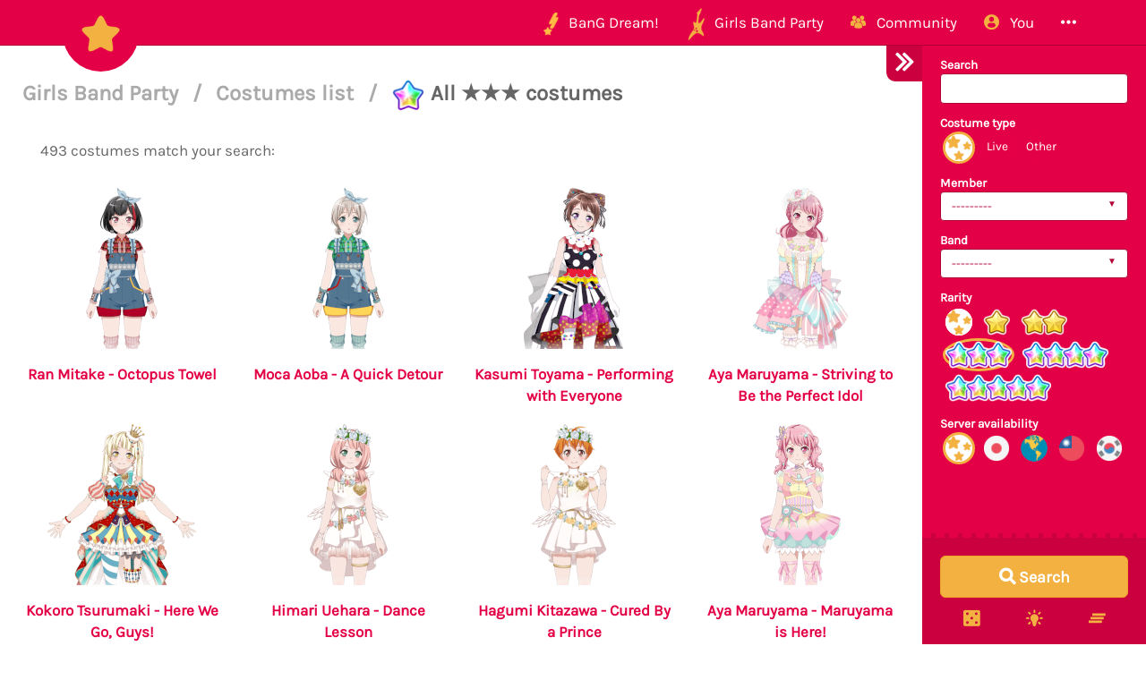

--- FILE ---
content_type: text/html; charset=utf-8
request_url: https://bandori.party/costumes/3-stars/?page=34
body_size: 10153
content:









<!DOCTYPE html>
<html lang="en" class="html-current-costume_list">
  <head>
    <meta charset="UTF-8">
    <title>Costumes list | Costumes list | Girls Band Party | Bandori Party - BanG Dream! Girls Band Party</title>

    <link rel="shortcut icon" type="image/x-icon" href="//i.bandori.party/static/favicon.ico" />
    <link rel="apple-touch-icon" sizes="180x180" href="//i.bandori.party/static/apple-touch-icon.png">
    <link rel="icon" type="image/png" sizes="32x32" href="//i.bandori.party/static/favicon-32x32.png">
    <link rel="icon" type="image/png" sizes="16x16" href="//i.bandori.party/static/favicon-16x16.png">
    <link rel="mask-icon" href="//i.bandori.party/static/safari-pinned-tab.svg" color="#E40046">
    <meta name="msapplication-TileColor" content="#E40046">
    <meta name="theme-color" content="#E40046">

    <link rel="stylesheet" href="//i.bandori.party/static/bower/bootstrap/dist/css/bootstrap.min.css">
    
    <link rel="stylesheet" href="//i.bandori.party/static/css/style.css?39">
    
    

    <meta property="og:image" content="http://i.bandori.party/static/img/share/bandori_party_english.png?39"/>
    <meta name="viewport" content="width=device-width,initial-scale=1.0">
    <meta name="description" content="All the costumes! Search by title, ... and filter by costume type, member, band, rarity, server availability to find all the details you need about the costumes from BanG Dream! Girls Band Party. -- The BanG Dream! Girls Band Party Database &amp; Community">
    <meta name="keywords" content="BanG Dream! Girls Band Party, Bandori Party, Android game, iPhone game, rhythm game, cards, card, tracker, share collection,バンドリ,ガルパ">
    <meta name="twitter:card" content="Bandori Party - All the costumes! Search by title, ... and filter by costume type, member, band, rarity, server availability to find all the details you need about the costumes from BanG Dream! Girls Band Party. -- The BanG Dream! Girls Band Party Database &amp; Community">
    <meta name="twitter:image" content="http://i.bandori.party/static/img/share/bandori_party_english.png?39">
    <meta name="twitter:creator" content="@db0company">
    <!--[if lt IE 9]>
        <script src="http://html5shim.googlecode.com/svn/trunk/html5.js">
        </script>
        <![endif]-->
    
    
    <script src='https://www.google.com/recaptcha/api.js?render=6LeMXWsqAAAAADjCswSkkNOU_PitMQt1_qeL89oH'></script>

    <script>
    grecaptcha.ready(function() {
        grecaptcha.execute('6LeMXWsqAAAAADjCswSkkNOU_PitMQt1_qeL89oH', {action: 'costume_list'}).then(function(token) {
    document.querySelectorAll('input.django-recaptcha-hidden-field').forEach(function (value) {
        value.value = token;
    });
    return token;
})
    });
</script>
    
  </head>
  <body class="current-costume_list">
    
    <nav class="navbar navbar-main navbar-fixed-top">
      <div class="container">
        <div class="navbar-header">
          <button type="button" class="navbar-toggle collapsed" data-toggle="collapse" data-target=".navbar-collapse">
            <span class="sr-only">Toggle navigation</span>
            <span class="icon-bar"></span>
            <span class="icon-bar"></span>
            <span class="icon-bar"></span>
          </button>
          <a class="navbar-brand" href="/">
            <img src="//i.bandori.party/static/img/star.png?39" class="logo hidden-xs hidden-sm"><span class="visible-xs visible-sm site-name">Bandori Party</span>
          </a>
        </div>
        
        <div class="collapse navbar-collapse collapse">
          <ul class="nav navbar-nav navbar-right">
            
            
            
            
            <li class=" dropdown" data-link-name="bangdream">
              <a href="/bangdream/" class="dropdown-toggle" data-toggle="dropdown" id="navBarIDDropDownbangdream">
                
                <img src="//i.bandori.party/static/img/BanGDream.png?39" height="16" />
                
                <span class="hidden-sm"> &nbsp; 
                    BanG Dream!
                  </span>
              </a>
              
              <ul class="dropdown-menu" role="menu">
                
                
                
                <li class="" data-link-name="member_list">
                  <a href="/members/">
                    
                    <i class="flaticon-idol"></i>
                    
                    Characters list
                  </a>
                </li>
                
                
                
                
                
                <li class="" data-link-name="song_list">
                  <a href="/songs/">
                    
                    <i class="flaticon-song"></i>
                    
                    Songs list
                  </a>
                </li>
                
                
                
                
                
                <li class="divider"></li>
                
                <li class="" data-link-name="officialart">
                  <a href="/assets/officialart/">
                    
                    <i class="flaticon-pictures"></i>
                    
                    Official art list
                  </a>
                </li>
                
                
                
                
                
                <li class="" data-link-name="comics">
                  <a href="/assets/comic/">
                    
                    <i class="flaticon-album"></i>
                    
                    Comics list
                  </a>
                </li>
                
                
                
                
              </ul>
              
            </li>
            
            
            
            
            
            <li class=" dropdown" data-link-name="girlsbandparty">
              <a href="/girlsbandparty/" class="dropdown-toggle" data-toggle="dropdown" id="navBarIDDropDowngirlsbandparty">
                
                <img src="//i.bandori.party/static/img/GirlsBandParty.png?39" height="16" />
                
                <span class="hidden-sm"> &nbsp; 
                    Girls Band Party
                  </span>
              </a>
              
              <ul class="dropdown-menu" role="menu">
                
                
                
                <li class="" data-link-name="card_list">
                  <a href="/cards/">
                    
                    <i class="flaticon-deck"></i>
                    
                    Cards list
                  </a>
                </li>
                
                
                
                
                
                <li class="" data-link-name="card_list_icons">
                  <a href="/cards/?view=icons">
                    
                    ↳ Icons (Quick add)
                  </a>
                </li>
                
                
                
                
                
                <li class="" data-link-name="card_list_statistics">
                  <a href="/cards/?view=statistics">
                    
                    ↳ Statistics
                  </a>
                </li>
                
                
                
                
                
                <li class="active" data-link-name="costume_list">
                  <a href="/costumes/">
                    
                    <i class="flaticon-dress"></i>
                    
                    Costumes list
                  </a>
                </li>
                
                
                
                
                
                <li class="" data-link-name="costume_list_chibis">
                  <a href="/costumes/?view=chibis">
                    
                    ↳ Chibis
                  </a>
                </li>
                
                <li class="divider"></li>
                
                
                
                
                
                <li class="" data-link-name="event_list">
                  <a href="/events/">
                    
                    <i class="flaticon-event"></i>
                    
                    Events list
                  </a>
                </li>
                
                
                
                
                
                <li class="" data-link-name="gacha_list">
                  <a href="/gachas/">
                    
                    <i class="flaticon-scout-box"></i>
                    
                    Gacha list
                  </a>
                </li>
                
                <li class="divider"></li>
                
                
                
                
                
                <li class="" data-link-name="item_list">
                  <a href="/items/">
                    
                    <i class="flaticon-archive"></i>
                    
                    Items list
                  </a>
                </li>
                
                
                
                
                
                <li class="" data-link-name="area_list">
                  <a href="/areas/">
                    
                    <i class="flaticon-world"></i>
                    
                    Area items list
                  </a>
                </li>
                
                
                
                
                
                <li class="divider"></li>
                
                <li class="" data-link-name="wiki">
                  <a href="/wiki/">
                    
                    <i class="flaticon-wiki"></i>
                    
                    Wiki
                  </a>
                </li>
                
                
                
                
                
                <li class="" data-link-name="gallery">
                  <a href="/gallery/">
                    
                    <i class="flaticon-pictures"></i>
                    
                    Gallery
                  </a>
                </li>
                
                
                
                
              </ul>
              
            </li>
            
            
            
            
            
            <li class=" dropdown" data-link-name="community">
              <a href="/community/" class="dropdown-toggle" data-toggle="dropdown" id="navBarIDDropDowncommunity">
                
                <i class="flaticon-users"></i>
                
                <span class="hidden-sm"> &nbsp; 
                    Community
                  </span>
              </a>
              
              <ul class="dropdown-menu" role="menu">
                
                
                
                <li class="" data-link-name="activity_list">
                  <a href="/activities/">
                    
                    <i class="flaticon-comments"></i>
                    
                    Feed
                  </a>
                </li>
                
                
                
                
                
                <li class="" data-link-name="account_list">
                  <a href="/accounts/">
                    
                    <i class="flaticon-leaderboard"></i>
                    
                    Leaderboard
                  </a>
                </li>
                
                
                
                
                
                <li class="" data-link-name="map">
                  <a href="/map/">
                    
                    <i class="flaticon-map"></i>
                    
                    Map
                  </a>
                </li>
                
                
                
                
                
                <li class="" data-link-name="donate_list">
                  <a href="/donate/">
                    
                    <i class="flaticon-heart"></i>
                    
                    Donate
                  </a>
                </li>
                
                <li class="divider"></li>
                
                
                
                
                
                <li class="" data-link-name="discord">
                  <a href="https://discord.gg/njKRrAg" target="_blank">
                    
                    <i class="flaticon-chat"></i>
                    
                    Discord
                  </a>
                </li>
                
                
                
                
                
                <li class="" data-link-name="twitter">
                  <a href="https://twitter.com/bandoriparty" target="_blank">
                    
                    <i class="flaticon-twitter"></i>
                    
                    Twitter
                  </a>
                </li>
                
                
                
                
                
                <li class="" data-link-name="instagram">
                  <a href="https://instagram.com/BandoriParty" target="_blank">
                    
                    <i class="flaticon-pictures"></i>
                    
                    Instagram
                  </a>
                </li>
                
                
                
                
              </ul>
              
            </li>
            
            
            
            
            
            
            
            
            
            <li class=" dropdown" data-link-name="you">
              <a href="/you/" class="dropdown-toggle" data-toggle="dropdown" id="navBarIDDropDownyou">
                
                <i class="flaticon-profile"></i>
                
                <span class="hidden-sm"> &nbsp; 
                    You
                  </span>
              </a>
              
              <ul class="dropdown-menu" role="menu">
                
                
                
                <li class="" data-link-name="login">
                  <a href="/login/">
                    
                    Login
                  </a>
                </li>
                
                
                
                
                
                <li class="" data-link-name="signup">
                  <a href="/signup/">
                    
                    Sign Up
                  </a>
                </li>
                
                
                
                
              </ul>
              
            </li>
            
            
            
            
            
            <li class=" dropdown" data-link-name="more">
              <a href="/more/" class="dropdown-toggle" data-toggle="dropdown" id="navBarIDDropDownmore">
                
                <i class="flaticon-more"></i>
                
                <span class="hidden-sm"> &nbsp; 
                    
                  </span>
              </a>
              
              <ul class="dropdown-menu" role="menu">
                
                
                
                <li class="" data-link-name="about">
                  <a href="/about/">
                    
                    <i class="flaticon-about"></i>
                    
                    About Bandori Party
                  </a>
                </li>
                
                
                
                
                
                <li class="" data-link-name="about_game">
                  <a href="/about_game/">
                    
                    <i class="flaticon-about"></i>
                    
                    About BanG Dream! Girls Band Party
                  </a>
                </li>
                
                
                
                
                
                <li class="" data-link-name="help">
                  <a href="/help/">
                    
                    <i class="flaticon-help"></i>
                    
                    Help
                  </a>
                </li>
                
                
                
                
                
                <li class="" data-link-name="donate">
                  <a href="/donate/">
                    
                    <i class="flaticon-heart"></i>
                    
                    Donate
                  </a>
                </li>
                
                
                
                
                
                <li class="divider"></li>
                <li class="dropdown-header">Check out our other websites</li>
                <li class="dropdown-header">
                  
                  <a href="https://idol.st/" target="_blank" class="other-site">
	                <img src="//i.bandori.party/static/img/other_sites/idolstory.png?39"
                         alt="Idol Story" title="<strong>Idol Story</strong><br>Love Live! SIF All Stars"
                         data-toggle="tooltip" data-trigger="hover" data-html="true" />
                  </a>
                  
                  <a href="https://starlight.academy/" target="_blank" class="other-site">
	                <img src="//i.bandori.party/static/img/other_sites/starlight.png?39"
                         alt="Starlight Academy" title="<strong>Starlight Academy</strong><br>Revue Starlight"
                         data-toggle="tooltip" data-trigger="hover" data-html="true" />
                  </a>
                  
                  <a href="https://cinderella.pro/" target="_blank" class="other-site">
	                <img src="//i.bandori.party/static/img/other_sites/cpro.png?39"
                         alt="Cinderella Producers" title="<strong>Cinderella Producers</strong><br>THE iDOLM@STER Cinderella Girls: Starlight Stage"
                         data-toggle="tooltip" data-trigger="hover" data-html="true" />
                  </a>
                  
                  <a href="https://schoolido.lu/" target="_blank" class="other-site">
	                <img src="//i.bandori.party/static/img/other_sites/schoolidolu.png?39"
                         alt="School Idol Tomodachi" title="<strong>School Idol Tomodachi</strong><br>LoveLive! School Idol Festival"
                         data-toggle="tooltip" data-trigger="hover" data-html="true" />
                  </a>
                  
                  <a href="https://ac.db0.company/" target="_blank" class="other-site">
	                <img src="//i.bandori.party/static/img/other_sites/ac.png?39"
                         alt="AC" title="<strong>AC</strong><br>Animal Crossing: New Horizons"
                         data-toggle="tooltip" data-trigger="hover" data-html="true" />
                  </a>
                  
                  <a href="https://stardust.run/" target="_blank" class="other-site">
	                <img src="//i.bandori.party/static/img/other_sites/stardustrun.png?39"
                         alt="Stardust Run" title="<strong>Stardust Run</strong><br>Pokémon Go"
                         data-toggle="tooltip" data-trigger="hover" data-html="true" />
                  </a>
                  
                  <a href="http://frgl.db0.company/" target="_blank" class="other-site">
	                <img src="//i.bandori.party/static/img/other_sites/frgl.png?39"
                         alt="fr.gl" title="<strong>fr.gl</strong><br>Glee Forever"
                         data-toggle="tooltip" data-trigger="hover" data-html="true" />
                  </a>
                  
                </li>
                
                <li class="divider"></li>
                <li class="dropdown-header">Language</li>
                <li>
                  <form action="/i18n/setlang/" method="post" style="padding: 3px 20px;">
                    <input type='hidden' name='csrfmiddlewaretoken' value='or5Ge7m2bEXqjiuZd0Q9QlUHzOXXNdnQ' />
                    <input name="next" type="hidden" value="/costumes/3-stars/?page=34&amp;" />
                    <select name="language" id="switchLanguage">
                      
                      <option value="en" selected>English</option>
                      
                      <option value="es">Spanish</option>
                      
                      <option value="zh-hans">Simplified Chinese</option>
                      
                      <option value="ru">Russian</option>
                      
                      <option value="it">Italian</option>
                      
                      <option value="fr">French</option>
                      
                      <option value="de">German</option>
                      
                      <option value="pl">Polish</option>
                      
                      <option value="ja">Japanese</option>
                      
                      <option value="kr">Korean</option>
                      
                      <option value="id">Indonesian</option>
                      
                      <option value="vi">Vietnamese</option>
                      
                      <option value="zh-hant">Traditional Chinese</option>
                      
                      <option value="pt">Portuguese</option>
                      
                      <option value="pt-br">Brazilian Portuguese</option>
                      
                      <option value="tr">Turkish</option>
                      
                      <option value="th">Thai</option>
                      
                      <option value="uk">Ukrainian</option>
                      
                    </select>
                  </form>
                  <a href="/help/Translators%20guide" class="fontx0-8 text-muted" target="_blank">Help us translate the site</a>
                </li>
                
              </ul>
              
            </li>
            
            
          </ul>
        </div>
        
      </div>
    </nav>
    

    <main>
      

<div id="wrapper" class="active">
  <nav id="sidebar-wrapper">
    <form class="form-horizontal filter-form" method="get" action="/costumes/" role="form" id="filter-form-costume">
      <div id="filter-form-fields" class="padded-inner-sidebar">
        


    <input id="id_view" name="view" type="hidden" />



    

<div class="form-group">
    
        
            <label class="control-label  " for="id_search">Search</label>
        

        <div class=" ">
            <input autocomplete="off" class=" form-control" id="id_search" name="search" type="text" />

            

            
                <p class="help-block">
                    Title, member
                </p>
            
        </div>
    
</div>


    

<div class="form-group">
    
        
            <label class="control-label  " for="id_i_costume_type">Costume type</label>
        

        <div class=" ">
            <select class=" form-control" id="id_i_costume_type" name="i_costume_type">
<option value="" selected="selected">---------</option>
<option value="0">Live</option>
<option value="1">Other</option>
</select>

            

            
        </div>
    
</div>


    

<div class="form-group">
    
        
            <label class="control-label  " for="id_member">Member</label>
        

        <div class=" ">
            <select class=" form-control" id="id_member" name="member">
<option value="" selected="selected">---------</option>
<option value="6">Kasumi Toyama</option>
<option value="7">Tae Hanazono</option>
<option value="8">Rimi Ushigome</option>
<option value="9">Saaya Yamabuki</option>
<option value="10">Arisa Ichigaya</option>
<option value="11">Ran Mitake</option>
<option value="12">Moca Aoba</option>
<option value="13">Himari Uehara</option>
<option value="14">Tomoe Udagawa</option>
<option value="15">Tsugumi Hazawa</option>
<option value="16">Kokoro Tsurumaki</option>
<option value="17">Kaoru Seta</option>
<option value="18">Hagumi Kitazawa</option>
<option value="19">Kanon Matsubara</option>
<option value="20">Misaki Okusawa</option>
<option value="21">Aya Maruyama</option>
<option value="22">Hina Hikawa</option>
<option value="23">Chisato Shirasagi</option>
<option value="24">Maya Yamato</option>
<option value="25">Eve Wakamiya</option>
<option value="26">Yukina Minato</option>
<option value="27">Sayo Hikawa</option>
<option value="28">Lisa Imai</option>
<option value="29">Ako Udagawa</option>
<option value="30">Rinko Shirokane</option>
<option value="31">Mashiro Kurata</option>
<option value="32">Touko Kirigaya</option>
<option value="33">Nanami Hiromachi</option>
<option value="34">Tsukushi Futaba</option>
<option value="35">Rui Yashio</option>
<option value="36">LAYER</option>
<option value="37">LOCK</option>
<option value="38">MASKING</option>
<option value="39">PAREO</option>
<option value="40">CHU²</option>
<option value="41">Tomori Takamatsu</option>
<option value="42">Anon Chihaya</option>
<option value="43">Raana Kaname</option>
<option value="44">Soyo Nagasaki</option>
<option value="45">Taki Shiina</option>
<option value="46">Doloris</option>
<option value="47">Mortis</option>
<option value="48">Timoris</option>
<option value="49">Amoris</option>
<option value="50">Oblivionis</option>
<option value="0">Other</option>
</select>

            

            
        </div>
    
</div>


    

<div class="form-group">
    
        
            <label class="control-label  " for="id_i_band">Band</label>
        

        <div class=" ">
            <select class=" form-control" id="id_i_band" name="i_band">
<option value="" selected="selected">---------</option>
<option value="0">Poppin&#39;Party</option>
<option value="1">Afterglow</option>
<option value="2">Pastel*Palettes</option>
<option value="3">Roselia</option>
<option value="4">Hello, Happy World!</option>
<option value="5">RAISE A SUILEN</option>
<option value="6">Morfonica</option>
<option value="7">MyGO!!!!!</option>
<option value="8">Ave Mujica</option>
</select>

            

            
        </div>
    
</div>


    

<div class="form-group">
    
        
            <label class="control-label  " for="id_i_rarity">Rarity</label>
        

        <div class=" ">
            <select class=" form-control" id="id_i_rarity" name="i_rarity">
<option value="">---------</option>
<option value="1">★</option>
<option value="2">★★</option>
<option value="3" selected="selected">★★★</option>
<option value="4">★★★★</option>
<option value="5">★★★★★</option>
</select>

            

            
        </div>
    
</div>


    

<div class="form-group">
    
        
            <label class="control-label  " for="id_version">Server availability</label>
        

        <div class=" ">
            <select class=" form-control" id="id_version" name="version">
<option value="" selected="selected">---------</option>
<option value="JP">Japanese version</option>
<option value="EN">English version</option>
<option value="TW">Taiwanese version</option>
<option value="KR">Korean version</option>
</select>

            

            
        </div>
    
</div>



        <br>
      </div>
      
      
      
      <div style="display: none;" id="filter-form-presets"><h4>Suggestions</h4><nav class="list-group"><a href="/costumes/1-stars/" class="list-group-item"><span class="pull-right"><img src="//i.bandori.party/static/img/star_untrained.png?39" alt="All ★ costumes" width="27px" style="display: block; margin: -5px 0;"></span><span style="display: inline-block; width: 140px;">All ★ costumes</span></a><a href="/costumes/2-stars/" class="list-group-item"><span class="pull-right"><img src="//i.bandori.party/static/img/star_untrained.png?39" alt="All ★★ costumes" width="27px" style="display: block; margin: -5px 0;"></span><span style="display: inline-block; width: 140px;">All ★★ costumes</span></a><a href="/costumes/3-stars/" class="list-group-item"><span class="pull-right"><img src="//i.bandori.party/static/img/star_trained.png?39" alt="All ★★★ costumes" width="27px" style="display: block; margin: -5px 0;"></span><span style="display: inline-block; width: 140px;">All ★★★ costumes</span></a><a href="/costumes/4-stars/" class="list-group-item"><span class="pull-right"><img src="//i.bandori.party/static/img/star_trained.png?39" alt="All ★★★★ costumes" width="27px" style="display: block; margin: -5px 0;"></span><span style="display: inline-block; width: 140px;">All ★★★★ costumes</span></a><a href="/costumes/5-stars/" class="list-group-item"><span class="pull-right"><img src="//i.bandori.party/static/img/star_trained.png?39" alt="All ★★★★★ costumes" width="27px" style="display: block; margin: -5px 0;"></span><span style="display: inline-block; width: 140px;">All ★★★★★ costumes</span></a><a href="/costumes/Poppin-Party/" class="list-group-item"><span class="pull-right"><img src="//i.bandori.party/static/img/mini_band/Poppin'Party.png?39" alt="All Poppin'Party costumes" width="27px" style="display: block; margin: -5px 0;"></span><span style="display: inline-block; width: 140px;">All Poppin'Party costumes</span></a><a href="/costumes/Afterglow/" class="list-group-item"><span class="pull-right"><img src="//i.bandori.party/static/img/mini_band/Afterglow.png?39" alt="All Afterglow costumes" width="27px" style="display: block; margin: -5px 0;"></span><span style="display: inline-block; width: 140px;">All Afterglow costumes</span></a><a href="/costumes/Pastel-Palettes/" class="list-group-item"><span class="pull-right"><img src="//i.bandori.party/static/img/mini_band/Pastel*Palettes.png?39" alt="All Pastel*Palettes costumes" width="27px" style="display: block; margin: -5px 0;"></span><span style="display: inline-block; width: 140px;">All Pastel*Palettes costumes</span></a><a href="/costumes/Roselia/" class="list-group-item"><span class="pull-right"><img src="//i.bandori.party/static/img/mini_band/Roselia.png?39" alt="All Roselia costumes" width="27px" style="display: block; margin: -5px 0;"></span><span style="display: inline-block; width: 140px;">All Roselia costumes</span></a><a href="/costumes/Hello-Happy-World/" class="list-group-item"><span class="pull-right"><img src="//i.bandori.party/static/img/mini_band/Hello, Happy World!.png?39" alt="All Hello, Happy World! costumes" width="27px" style="display: block; margin: -5px 0;"></span><span style="display: inline-block; width: 140px;">All Hello, Happy World! costumes</span></a><a href="/costumes/RAISE-A-SUILEN/" class="list-group-item"><span class="pull-right"><img src="//i.bandori.party/static/img/mini_band/RAISE A SUILEN.png?39" alt="All RAISE A SUILEN costumes" width="27px" style="display: block; margin: -5px 0;"></span><span style="display: inline-block; width: 140px;">All RAISE A SUILEN costumes</span></a><a href="/costumes/Morfonica/" class="list-group-item"><span class="pull-right"><img src="//i.bandori.party/static/img/mini_band/Morfonica.png?39" alt="All Morfonica costumes" width="27px" style="display: block; margin: -5px 0;"></span><span style="display: inline-block; width: 140px;">All Morfonica costumes</span></a><a href="/costumes/MyGO/" class="list-group-item"><span class="pull-right"><img src="//i.bandori.party/static/img/mini_band/MyGO!!!!!.png?39" alt="All MyGO!!!!! costumes" width="27px" style="display: block; margin: -5px 0;"></span><span style="display: inline-block; width: 140px;">All MyGO!!!!! costumes</span></a><a href="/costumes/Ave-Mujica/" class="list-group-item"><span class="pull-right"><img src="//i.bandori.party/static/img/mini_band/Ave Mujica.png?39" alt="All Ave Mujica costumes" width="27px" style="display: block; margin: -5px 0;"></span><span style="display: inline-block; width: 140px;">All Ave Mujica costumes</span></a><a href="/costumes/Kasumi-Toyama/" class="list-group-item"><span class="pull-right"><img src="//i.bandori.party/u/i/m/6Kasumi-Toyama-5RT6V3.png" alt="All Kasumi Toyama costumes" width="27px" style="display: block; margin: -5px 0;"></span><span style="display: inline-block; width: 140px;">All Kasumi Toyama costumes</span></a><a href="/costumes/Tae-Hanazono/" class="list-group-item"><span class="pull-right"><img src="//i.bandori.party/u/i/m/7Tae-Hanazono-NvX97I.png" alt="All Tae Hanazono costumes" width="27px" style="display: block; margin: -5px 0;"></span><span style="display: inline-block; width: 140px;">All Tae Hanazono costumes</span></a><a href="/costumes/Rimi-Ushigome/" class="list-group-item"><span class="pull-right"><img src="//i.bandori.party/u/i/m/8Rimi-Ushigome-XySNxU.png" alt="All Rimi Ushigome costumes" width="27px" style="display: block; margin: -5px 0;"></span><span style="display: inline-block; width: 140px;">All Rimi Ushigome costumes</span></a><a href="/costumes/Saaya-Yamabuki/" class="list-group-item"><span class="pull-right"><img src="//i.bandori.party/u/i/m/9Saaya-Yamabuki-s5ZgsR.png" alt="All Saaya Yamabuki costumes" width="27px" style="display: block; margin: -5px 0;"></span><span style="display: inline-block; width: 140px;">All Saaya Yamabuki costumes</span></a><a href="/costumes/Arisa-Ichigaya/" class="list-group-item"><span class="pull-right"><img src="//i.bandori.party/u/i/m/10Arisa-Ichigaya-Ub9Avr.png" alt="All Arisa Ichigaya costumes" width="27px" style="display: block; margin: -5px 0;"></span><span style="display: inline-block; width: 140px;">All Arisa Ichigaya costumes</span></a><a href="/costumes/Ran-Mitake/" class="list-group-item"><span class="pull-right"><img src="//i.bandori.party/u/i/m/11Ran-Mitake-0Phk2K.png" alt="All Ran Mitake costumes" width="27px" style="display: block; margin: -5px 0;"></span><span style="display: inline-block; width: 140px;">All Ran Mitake costumes</span></a><a href="/costumes/Moca-Aoba/" class="list-group-item"><span class="pull-right"><img src="//i.bandori.party/u/i/m/12Moca-Aoba-Ov3pCL.png" alt="All Moca Aoba costumes" width="27px" style="display: block; margin: -5px 0;"></span><span style="display: inline-block; width: 140px;">All Moca Aoba costumes</span></a><a href="/costumes/Himari-Uehara/" class="list-group-item"><span class="pull-right"><img src="//i.bandori.party/u/i/m/13Himari-Uehara-Af23h0.png" alt="All Himari Uehara costumes" width="27px" style="display: block; margin: -5px 0;"></span><span style="display: inline-block; width: 140px;">All Himari Uehara costumes</span></a><a href="/costumes/Tomoe-Udagawa/" class="list-group-item"><span class="pull-right"><img src="//i.bandori.party/u/i/m/14Tomoe-Udagawa-V4MeiL.png" alt="All Tomoe Udagawa costumes" width="27px" style="display: block; margin: -5px 0;"></span><span style="display: inline-block; width: 140px;">All Tomoe Udagawa costumes</span></a><a href="/costumes/Tsugumi-Hazawa/" class="list-group-item"><span class="pull-right"><img src="//i.bandori.party/u/i/m/15Tsugumi-Hazawa-y38Nv3.png" alt="All Tsugumi Hazawa costumes" width="27px" style="display: block; margin: -5px 0;"></span><span style="display: inline-block; width: 140px;">All Tsugumi Hazawa costumes</span></a><a href="/costumes/Kokoro-Tsurumaki/" class="list-group-item"><span class="pull-right"><img src="//i.bandori.party/u/i/m/16Kokoro-Tsurumaki-O4FbtH.png" alt="All Kokoro Tsurumaki costumes" width="27px" style="display: block; margin: -5px 0;"></span><span style="display: inline-block; width: 140px;">All Kokoro Tsurumaki costumes</span></a><a href="/costumes/Kaoru-Seta/" class="list-group-item"><span class="pull-right"><img src="//i.bandori.party/u/i/m/17Kaoru-Seta-xi1nZF.png" alt="All Kaoru Seta costumes" width="27px" style="display: block; margin: -5px 0;"></span><span style="display: inline-block; width: 140px;">All Kaoru Seta costumes</span></a><a href="/costumes/Hagumi-Kitazawa/" class="list-group-item"><span class="pull-right"><img src="//i.bandori.party/u/i/m/18Hagumi-Kitazawa-0gfwgv.png" alt="All Hagumi Kitazawa costumes" width="27px" style="display: block; margin: -5px 0;"></span><span style="display: inline-block; width: 140px;">All Hagumi Kitazawa costumes</span></a><a href="/costumes/Kanon-Matsubara/" class="list-group-item"><span class="pull-right"><img src="//i.bandori.party/u/i/m/19Kanon-Matsubara-huGKWh.png" alt="All Kanon Matsubara costumes" width="27px" style="display: block; margin: -5px 0;"></span><span style="display: inline-block; width: 140px;">All Kanon Matsubara costumes</span></a><a href="/costumes/Misaki-Okusawa/" class="list-group-item"><span class="pull-right"><img src="//i.bandori.party/u/i/m/20Misaki-Okusawa-9pX5DG.png" alt="All Misaki Okusawa costumes" width="27px" style="display: block; margin: -5px 0;"></span><span style="display: inline-block; width: 140px;">All Misaki Okusawa costumes</span></a><a href="/costumes/Aya-Maruyama/" class="list-group-item"><span class="pull-right"><img src="//i.bandori.party/u/i/m/21Aya-Maruyama-xR7U1k.png" alt="All Aya Maruyama costumes" width="27px" style="display: block; margin: -5px 0;"></span><span style="display: inline-block; width: 140px;">All Aya Maruyama costumes</span></a><a href="/costumes/Hina-Hikawa/" class="list-group-item"><span class="pull-right"><img src="//i.bandori.party/u/i/m/22Hina-Hikawa-R7GnAW.png" alt="All Hina Hikawa costumes" width="27px" style="display: block; margin: -5px 0;"></span><span style="display: inline-block; width: 140px;">All Hina Hikawa costumes</span></a><a href="/costumes/Chisato-Shirasagi/" class="list-group-item"><span class="pull-right"><img src="//i.bandori.party/u/i/m/23Chisato-Shirasagi-BNimKb.png" alt="All Chisato Shirasagi costumes" width="27px" style="display: block; margin: -5px 0;"></span><span style="display: inline-block; width: 140px;">All Chisato Shirasagi costumes</span></a><a href="/costumes/Maya-Yamato/" class="list-group-item"><span class="pull-right"><img src="//i.bandori.party/u/i/m/24Maya-Yamato-kh5IMf.png" alt="All Maya Yamato costumes" width="27px" style="display: block; margin: -5px 0;"></span><span style="display: inline-block; width: 140px;">All Maya Yamato costumes</span></a><a href="/costumes/Eve-Wakamiya/" class="list-group-item"><span class="pull-right"><img src="//i.bandori.party/u/i/m/25Eve-Wakamiya-xB1ABy.png" alt="All Eve Wakamiya costumes" width="27px" style="display: block; margin: -5px 0;"></span><span style="display: inline-block; width: 140px;">All Eve Wakamiya costumes</span></a><a href="/costumes/Yukina-Minato/" class="list-group-item"><span class="pull-right"><img src="//i.bandori.party/u/i/m/26Yukina-Minato-iKvRys.png" alt="All Yukina Minato costumes" width="27px" style="display: block; margin: -5px 0;"></span><span style="display: inline-block; width: 140px;">All Yukina Minato costumes</span></a><a href="/costumes/Sayo-Hikawa/" class="list-group-item"><span class="pull-right"><img src="//i.bandori.party/u/i/m/27Sayo-Hikawa-yTVpZh.png" alt="All Sayo Hikawa costumes" width="27px" style="display: block; margin: -5px 0;"></span><span style="display: inline-block; width: 140px;">All Sayo Hikawa costumes</span></a><a href="/costumes/Lisa-Imai/" class="list-group-item"><span class="pull-right"><img src="//i.bandori.party/u/i/m/28Lisa-Imai-G7Kaf5.png" alt="All Lisa Imai costumes" width="27px" style="display: block; margin: -5px 0;"></span><span style="display: inline-block; width: 140px;">All Lisa Imai costumes</span></a><a href="/costumes/Ako-Udagawa/" class="list-group-item"><span class="pull-right"><img src="//i.bandori.party/u/i/m/29Ako-Udagawa-CdqVpc.png" alt="All Ako Udagawa costumes" width="27px" style="display: block; margin: -5px 0;"></span><span style="display: inline-block; width: 140px;">All Ako Udagawa costumes</span></a><a href="/costumes/Rinko-Shirokane/" class="list-group-item"><span class="pull-right"><img src="//i.bandori.party/u/i/m/30Rinko-Shirokane-cSpZHX.png" alt="All Rinko Shirokane costumes" width="27px" style="display: block; margin: -5px 0;"></span><span style="display: inline-block; width: 140px;">All Rinko Shirokane costumes</span></a><a href="/costumes/Mashiro-Kurata/" class="list-group-item"><span class="pull-right"><img src="//i.bandori.party/u/i/m/31Mashiro-Kurata-roOUKU.png" alt="All Mashiro Kurata costumes" width="27px" style="display: block; margin: -5px 0;"></span><span style="display: inline-block; width: 140px;">All Mashiro Kurata costumes</span></a><a href="/costumes/Touko-Kirigaya/" class="list-group-item"><span class="pull-right"><img src="//i.bandori.party/u/i/m/32Touko-Kirigaya-IyTZ9d.png" alt="All Touko Kirigaya costumes" width="27px" style="display: block; margin: -5px 0;"></span><span style="display: inline-block; width: 140px;">All Touko Kirigaya costumes</span></a><a href="/costumes/Nanami-Hiromachi/" class="list-group-item"><span class="pull-right"><img src="//i.bandori.party/u/i/m/33Nanami-Hiromachi-Y5aB90.png" alt="All Nanami Hiromachi costumes" width="27px" style="display: block; margin: -5px 0;"></span><span style="display: inline-block; width: 140px;">All Nanami Hiromachi costumes</span></a><a href="/costumes/Tsukushi-Futaba/" class="list-group-item"><span class="pull-right"><img src="//i.bandori.party/u/i/m/34Tsukushi-Futaba-9uhm4n.png" alt="All Tsukushi Futaba costumes" width="27px" style="display: block; margin: -5px 0;"></span><span style="display: inline-block; width: 140px;">All Tsukushi Futaba costumes</span></a><a href="/costumes/Rui-Yashio/" class="list-group-item"><span class="pull-right"><img src="//i.bandori.party/u/i/m/35Rui-Yashio-EfpbT4.png" alt="All Rui Yashio costumes" width="27px" style="display: block; margin: -5px 0;"></span><span style="display: inline-block; width: 140px;">All Rui Yashio costumes</span></a><a href="/costumes/LAYER/" class="list-group-item"><span class="pull-right"><img src="//i.bandori.party/u/i/m/36LAYER-37Q8rQ.png" alt="All LAYER costumes" width="27px" style="display: block; margin: -5px 0;"></span><span style="display: inline-block; width: 140px;">All LAYER costumes</span></a><a href="/costumes/LOCK/" class="list-group-item"><span class="pull-right"><img src="//i.bandori.party/u/i/m/37LOCK-5xvctz.png" alt="All LOCK costumes" width="27px" style="display: block; margin: -5px 0;"></span><span style="display: inline-block; width: 140px;">All LOCK costumes</span></a><a href="/costumes/MASKING/" class="list-group-item"><span class="pull-right"><img src="//i.bandori.party/u/i/m/38MASKING-PCZ7gC.png" alt="All MASKING costumes" width="27px" style="display: block; margin: -5px 0;"></span><span style="display: inline-block; width: 140px;">All MASKING costumes</span></a><a href="/costumes/PAREO/" class="list-group-item"><span class="pull-right"><img src="//i.bandori.party/u/i/m/39PAREO-6DPmmM.png" alt="All PAREO costumes" width="27px" style="display: block; margin: -5px 0;"></span><span style="display: inline-block; width: 140px;">All PAREO costumes</span></a><a href="/costumes/CHU²/" class="list-group-item"><span class="pull-right"><img src="//i.bandori.party/u/i/m/40CHU²-LF0zoh.png" alt="All CHU² costumes" width="27px" style="display: block; margin: -5px 0;"></span><span style="display: inline-block; width: 140px;">All CHU² costumes</span></a><a href="/costumes/Tomori-Takamatsu/" class="list-group-item"><span class="pull-right"><img src="//i.bandori.party/u/i/m/41Tomori-Takamatsu-OHMnhE.png" alt="All Tomori Takamatsu costumes" width="27px" style="display: block; margin: -5px 0;"></span><span style="display: inline-block; width: 140px;">All Tomori Takamatsu costumes</span></a><a href="/costumes/Anon-Chihaya/" class="list-group-item"><span class="pull-right"><img src="//i.bandori.party/u/i/m/42Anon-Chihaya-joXxhD.png" alt="All Anon Chihaya costumes" width="27px" style="display: block; margin: -5px 0;"></span><span style="display: inline-block; width: 140px;">All Anon Chihaya costumes</span></a><a href="/costumes/Raana-Kaname/" class="list-group-item"><span class="pull-right"><img src="//i.bandori.party/u/i/m/43Raana-Kaname-hDUANf.png" alt="All Raana Kaname costumes" width="27px" style="display: block; margin: -5px 0;"></span><span style="display: inline-block; width: 140px;">All Raana Kaname costumes</span></a><a href="/costumes/Soyo-Nagasaki/" class="list-group-item"><span class="pull-right"><img src="//i.bandori.party/u/i/m/44Soyo-Nagasaki-FaWW3M.png" alt="All Soyo Nagasaki costumes" width="27px" style="display: block; margin: -5px 0;"></span><span style="display: inline-block; width: 140px;">All Soyo Nagasaki costumes</span></a><a href="/costumes/Taki-Shiina/" class="list-group-item"><span class="pull-right"><img src="//i.bandori.party/u/i/m/45Taki-Shiina-mAtLbm.png" alt="All Taki Shiina costumes" width="27px" style="display: block; margin: -5px 0;"></span><span style="display: inline-block; width: 140px;">All Taki Shiina costumes</span></a><a href="/costumes/Doloris/" class="list-group-item"><span class="pull-right"><img src="//i.bandori.party/u/i/m/46Doloris-j4kGys.png" alt="All Doloris costumes" width="27px" style="display: block; margin: -5px 0;"></span><span style="display: inline-block; width: 140px;">All Doloris costumes</span></a><a href="/costumes/Mortis/" class="list-group-item"><span class="pull-right"><img src="//i.bandori.party/u/i/m/47Mortis-LlOePy.png" alt="All Mortis costumes" width="27px" style="display: block; margin: -5px 0;"></span><span style="display: inline-block; width: 140px;">All Mortis costumes</span></a><a href="/costumes/Timoris/" class="list-group-item"><span class="pull-right"><img src="//i.bandori.party/u/i/m/48Timoris-o8Pvbw.png" alt="All Timoris costumes" width="27px" style="display: block; margin: -5px 0;"></span><span style="display: inline-block; width: 140px;">All Timoris costumes</span></a><a href="/costumes/Amoris/" class="list-group-item"><span class="pull-right"><img src="//i.bandori.party/u/i/m/49Amoris-q8UAmq.png" alt="All Amoris costumes" width="27px" style="display: block; margin: -5px 0;"></span><span style="display: inline-block; width: 140px;">All Amoris costumes</span></a><a href="/costumes/Oblivionis/" class="list-group-item"><span class="pull-right"><img src="//i.bandori.party/u/i/m/50Oblivionis-Q9uZb1.png" alt="All Oblivionis costumes" width="27px" style="display: block; margin: -5px 0;"></span><span style="display: inline-block; width: 140px;">All Oblivionis costumes</span></a></nav></div><div class="sticky-buttons back" style="display: none;"><a href="#" class="btn btn-secondary btn-block">Back to "search"</a></div>
      
      
      
      <div class="sticky-buttons text-center" id="filter-form-search-button">
        <button type="submit" class="btn btn-lg btn-secondary btn-block"><i class="flaticon-search"></i> Search</button>
        <div class="btn-group btn-group-justified" id="filter-form-extra-buttons">
          
          <a href="/costumes/random/" class="btn btn-link-secondary btn-lg filter-form-extra-buttons"
             data-toggle="tooltip" data-placement="top" title="Random" data-container="body"
              target="_blank"
             
              data-callback="loadRandomFilters">
            <i class="flaticon-dice"></i>
          </a>
          
          <a href="#" class="btn btn-link-secondary btn-lg filter-form-extra-buttons"
             data-toggle="tooltip" data-placement="top" title="Suggestions" data-container="body"
             
              style="display: none;"
              data-callback="loadPresets">
            <i class="flaticon-idea"></i>
          </a>
          
          <a href="/costumes/" class="btn btn-link-secondary btn-lg filter-form-extra-buttons"
             data-toggle="tooltip" data-placement="top" title="Clear" data-container="body"
             
             
             >
            <i class="flaticon-clear"></i>
          </a>
          
        </div>
      </div>
    </form>
  </nav>
  <div id="page-content-wrapper">
    <a href="#" id="togglebutton">
      <i class="flaticon-search"></i>
      <i class="flaticon-toggler hidder"></i>
    </a>
    
    <div class="collection-page-wrapper as-container">
      
      
<h1 class="page-title page-title-small page-title-costume_list list-page-title list-page-title-costume">
  <span class="text-muted page-title-prefixes">
    <a href="/girlsbandparty/">
      Girls Band Party
      </a>
    <span class="separator">/</span>
    
    <a href="/costumes/">
      Costumes list
      </a>
    <span class="separator">/</span>
    
    
  </span>
  
    
    <img src="//i.bandori.party/static/img/star_trained.png?39" height="39" class="h1-page-title-image h1-page-title-image-costume_list" />
    
    All ★★★ costumes
    
    
</h1>

      
      
      
      <div class="padding20 total-search-results">
	493 costumes match your search:
      </div>
      
      






<div class="row items list-items-costume" id="costume-page-34" data-page-number="34">
  
    
    
  
    
    
  <div class="col-md-3" data-item="costume" data-item-id="229">
    
    
    

<a href="/costume/229/Ran-Mitake-Octopus-Towel/" class="costume_link" data-ajax-url="/ajax/costume/229/" data-ajax-title="Ran Mitake - Octopus Towel">
    <div class="cos_image">
        <img alt="Ran Mitake - Octopus Towel" src="//i.bandori.party/u/cos/z/tthumb/229Ran-Mitake-Octopus-Towel-u4DbV6.png" class="img-responsive" style="height: 200px"/>
    </div>
    <p class="cos_caption">
        Ran Mitake - Octopus Towel
    </p>
</a>



    
    
  </div>

    
  
    
    
  <div class="col-md-3" data-item="costume" data-item-id="227">
    
    
    

<a href="/costume/227/Moca-Aoba-A-Quick-Detour/" class="costume_link" data-ajax-url="/ajax/costume/227/" data-ajax-title="Moca Aoba - A Quick Detour">
    <div class="cos_image">
        <img alt="Moca Aoba - A Quick Detour" src="//i.bandori.party/u/cos/z/tthumb/227Moca-Aoba-Just-A-Little-Detour-EcbodL.png" class="img-responsive" style="height: 200px"/>
    </div>
    <p class="cos_caption">
        Moca Aoba - A Quick Detour
    </p>
</a>



    
    
  </div>

    
  
    
    
  <div class="col-md-3" data-item="costume" data-item-id="222">
    
    
    

<a href="/costume/222/Kasumi-Toyama-Performing-with-Everyone/" class="costume_link" data-ajax-url="/ajax/costume/222/" data-ajax-title="Kasumi Toyama - Performing with Everyone">
    <div class="cos_image">
        <img alt="Kasumi Toyama - Performing with Everyone" src="//i.bandori.party/u/cos/z/tthumb/222Kasumi-Toyama-A-Show-with-Everyone-OJYcgG.png" class="img-responsive" style="height: 200px"/>
    </div>
    <p class="cos_caption">
        Kasumi Toyama - Performing with Everyone
    </p>
</a>



    
    
  </div>

    
  
    
    
  <div class="col-md-3" data-item="costume" data-item-id="221">
    
    
    

<a href="/costume/221/Aya-Maruyama-Striving-to-Be-the-Perfect-Idol/" class="costume_link" data-ajax-url="/ajax/costume/221/" data-ajax-title="Aya Maruyama - Striving to Be the Perfect Idol">
    <div class="cos_image">
        <img alt="Aya Maruyama - Striving to Be the Perfect Idol" src="//i.bandori.party/u/cos/z/tthumb/221Aya-Maruyama-Aiming-to-be-a-Dream-Idol-PTw2nr.png" class="img-responsive" style="height: 200px"/>
    </div>
    <p class="cos_caption">
        Aya Maruyama - Striving to Be the Perfect Idol
    </p>
</a>



    
    
  </div>

    
  
</div><div class="row items">
    
    
    
  <div class="col-md-3" data-item="costume" data-item-id="220">
    
    
    

<a href="/costume/220/Kokoro-Tsurumaki-Here-We-Go-Guys/" class="costume_link" data-ajax-url="/ajax/costume/220/" data-ajax-title="Kokoro Tsurumaki - Here We Go, Guys!">
    <div class="cos_image">
        <img alt="Kokoro Tsurumaki - Here We Go, Guys!" src="//i.bandori.party/u/cos/z/tthumb/220Kokoro-Tsurumaki-Let-s-Go-Guys-4pD39U.png" class="img-responsive" style="height: 200px"/>
    </div>
    <p class="cos_caption">
        Kokoro Tsurumaki - Here We Go, Guys!
    </p>
</a>



    
    
  </div>

    
  
    
    
  <div class="col-md-3" data-item="costume" data-item-id="217">
    
    
    

<a href="/costume/217/Himari-Uehara-Dance-Lesson/" class="costume_link" data-ajax-url="/ajax/costume/217/" data-ajax-title="Himari Uehara - Dance Lesson">
    <div class="cos_image">
        <img alt="Himari Uehara - Dance Lesson" src="//i.bandori.party/u/cos/z/tthumb/217Himari-Uehara-Dance-Lesson-RaeRX2.png" class="img-responsive" style="height: 200px"/>
    </div>
    <p class="cos_caption">
        Himari Uehara - Dance Lesson
    </p>
</a>



    
    
  </div>

    
  
    
    
  <div class="col-md-3" data-item="costume" data-item-id="216">
    
    
    

<a href="/costume/216/Hagumi-Kitazawa-Cured-By-a-Prince/" class="costume_link" data-ajax-url="/ajax/costume/216/" data-ajax-title="Hagumi Kitazawa - Cured By a Prince">
    <div class="cos_image">
        <img alt="Hagumi Kitazawa - Cured By a Prince" src="//i.bandori.party/u/cos/z/tthumb/216Hagumi-Kitazawa-Healed-by-a-Prince-erbg7d.png" class="img-responsive" style="height: 200px"/>
    </div>
    <p class="cos_caption">
        Hagumi Kitazawa - Cured By a Prince
    </p>
</a>



    
    
  </div>

    
  
    
    
  <div class="col-md-3" data-item="costume" data-item-id="213">
    
    
    

<a href="/costume/213/Aya-Maruyama-Maruyama-is-Here/" class="costume_link" data-ajax-url="/ajax/costume/213/" data-ajax-title="Aya Maruyama - Maruyama is Here!">
    <div class="cos_image">
        <img alt="Aya Maruyama - Maruyama is Here!" src="//i.bandori.party/u/cos/z/tthumb/213Aya-Maruyama-Maruyama-coming-through-UQNEhm.png" class="img-responsive" style="height: 200px"/>
    </div>
    <p class="cos_caption">
        Aya Maruyama - Maruyama is Here!
    </p>
</a>



    
    
  </div>

    
  
</div><div class="row items">
    
    
    
  <div class="col-md-3" data-item="costume" data-item-id="212">
    
    
    

<a href="/costume/212/Eve-Wakamiya-Trendy-Hairstyle/" class="costume_link" data-ajax-url="/ajax/costume/212/" data-ajax-title="Eve Wakamiya - Trendy Hairstyle">
    <div class="cos_image">
        <img alt="Eve Wakamiya - Trendy Hairstyle" src="//i.bandori.party/u/cos/z/tthumb/212Eve-Wakamiya-Fashionable-Hair-Arrangement-joetvf.png" class="img-responsive" style="height: 200px"/>
    </div>
    <p class="cos_caption">
        Eve Wakamiya - Trendy Hairstyle
    </p>
</a>



    
    
  </div>

    
  
    
    
  <div class="col-md-3" data-item="costume" data-item-id="209">
    
    
    

<a href="/costume/209/Misaki-Okusawa-Winter-Wear/" class="costume_link" data-ajax-url="/ajax/costume/209/" data-ajax-title="Misaki Okusawa - Winter Wear">
    <div class="cos_image">
        <img alt="Misaki Okusawa - Winter Wear" src="//i.bandori.party/u/cos/z/tthumb/209Misaki-Okusawa-For-Winter-Use-uOS4LP.png" class="img-responsive" style="height: 200px"/>
    </div>
    <p class="cos_caption">
        Misaki Okusawa - Winter Wear
    </p>
</a>



    
    
  </div>

    
  
    
    
  <div class="col-md-3" data-item="costume" data-item-id="207">
    
    
    

<a href="/costume/207/Hina-Hikawa-Ski-Slopes-Are-Super/" class="costume_link" data-ajax-url="/ajax/costume/207/" data-ajax-title="Hina Hikawa - Ski Slopes Are Super!">
    <div class="cos_image">
        <img alt="Hina Hikawa - Ski Slopes Are Super!" src="//i.bandori.party/u/cos/z/tthumb/207Hina-Hikawa-Ski-Slopes-Are-The-Best-pBbUWs.png" class="img-responsive" style="height: 200px"/>
    </div>
    <p class="cos_caption">
        Hina Hikawa - Ski Slopes Are Super!
    </p>
</a>



    
    
  </div>

    
  
    
    
  <div class="col-md-3" data-item="costume" data-item-id="204">
    
    
    

<a href="/costume/204/Yukina-Minato-Time-Spent-in-Secret/" class="costume_link" data-ajax-url="/ajax/costume/204/" data-ajax-title="Yukina Minato - Time Spent in Secret">
    <div class="cos_image">
        <img alt="Yukina Minato - Time Spent in Secret" src="//i.bandori.party/u/cos/z/tthumb/204Yukina-Minato-Secret-Time-uIKttO.png" class="img-responsive" style="height: 200px"/>
    </div>
    <p class="cos_caption">
        Yukina Minato - Time Spent in Secret
    </p>
</a>



    
    
  </div>

</div><div id="costume-end-of-page-34"></div>











<div id="load_more" class="padding20 text-center pagination-pages" data-next-page="35">
  
  <nav>
    <ul class="pagination pagination-sm">
      <li class=""><a href="/costumes/3-stars/?page=33">&laquo;</a></li>
      
      <li class=""><a href="/costumes/3-stars/?page=1">1</a></li>
      
      <li class="disabled"><a href="#">...</a></li>
      
      <li class=""><a href="/costumes/3-stars/?page=33">33</a></li>
      
      <li class="active"><a href="/costumes/3-stars/?page=34">34</a></li>
      
      <li class=""><a href="/costumes/3-stars/?page=35">35</a></li>
      
      <li class="disabled"><a href="#">...</a></li>
      
      <li class=""><a href="/costumes/3-stars/?page=42">42</a></li>
      
      <li class=""><a href="/costumes/3-stars/?page=35">&raquo;</a></li>
    </ul>
  </nav>
  
</div>






    </div>
    
  </div> <!-- page-content-wrapper -->
</div> <!-- wrapper -->


    </main>

    
    <!-- Modal -->
    <div class="modal fade" id="modal">
      <div class="modal-dialog">
        <div class="modal-content">
        </div>
      </div>
    </div>

    <!-- CuteForm Modal -->
    <div class="modal fade" id="cuteform-modal">
      <div class="modal-dialog modal-lg text-center">
        <div class="modal-content">
          <div class="modal-header">
            <button type="button" class="close" data-dismiss="modal" aria-label="Close"><span aria-hidden="true">&times;</span></button>
            <h4 class="modal-title text-left"></h4>
          </div>
          <div class="modal-body"></div>
        </div>
      </div>
    </div>

    <!-- Ajax Modal -->
    <div class="modal fade" id="ajaxModal">
      <div class="modal-dialog modal-lg">
        <div class="modal-content">
          <div class="modal-header">
            <button type="button" class="close" data-dismiss="modal" aria-label="Close"><span aria-hidden="true">&times;</span></button>
            <h1 class="modal-title"></h1>
          </div>
          <div class="modal-body"></div>
          <div class="modal-footer">
            <button type="button" class="btn" data-dismiss="modal">Go</button>
          </div>
        </div>
      </div>
    </div>

    <!-- Free Modal -->
    <div class="modal fade" id="freeModal">
      <div class="modal-dialog modal-lg">
        <div class="modal-content">
          <div class="modal-header">
            <button type="button" class="close" data-dismiss="modal" aria-label="Close"><span aria-hidden="true">&times;</span></button>
            <h4 class="modal-title"></h4>
          </div>
          <div class="modal-body"></div>
          <div class="modal-footer">
            <button type="button" class="btn" data-dismiss="modal">Go</button>
          </div>
        </div>
      </div>
    </div>

    <!-- Confirm Modal -->
    <div class="modal fade" id="confirmModal">
      <div class="modal-dialog modal-lg">
        <div class="modal-content">
          <div class="modal-header">
            <button type="button" class="close" data-dismiss="modal" aria-label="Close"><span aria-hidden="true">&times;</span></button>
            <h4 class="modal-title"></h4>
          </div>
          <div class="modal-body"></div>
          <div class="modal-footer">
            <button type="button" class="btn" data-dismiss="modal">Go</button>
          </div>
        </div>
      </div>
    </div>

    
    

    
    <script>
      var disqus_config = function () {
      this.language = "en";
      };
      var disqus_shortname = 'bangdream';
    </script>
    
    <script>
      var static_url = '//i.bandori.party/static/';
      var empty_image = '//i.bandori.party/static/img/stars_with_white.png';
      var max_activity_height = 1200;
      var is_authenticated = false;
      var translated_terms = {"Local time": "Local time", "Loading": "Loading", "Confirm": "Confirm", "seconds": "seconds", "Less": "Less", "Coming soon": "Coming soon", "days": "days", "hours": "hours", "You can't cancel this action afterwards.": "You can't cancel this action afterwards.", "Unarchived": "Unarchived", "Archived": "Archived", "End of new messages": "End of new messages", "No result.": "No result.", "Cancel": "Cancel", "minutes": "minutes", "Copied": "Copied", "Open {thing}": "Open {thing}", "More": "More"};
      var staff_buttons_hidden = true;
      var debug = false;
      var site_name = 'Bandori Party';
    </script>

    <script src="//i.bandori.party/static/bower/jquery/jquery.min.js"></script>
    <script src="//i.bandori.party/static/js/jquery.form.min.js"></script>
    <script src="//i.bandori.party/static/bower/bootstrap/dist/js/bootstrap.min.js"></script>
    <script src="//i.bandori.party/static/bower/jquery-easing/jquery.easing.min.js"></script>
    <script src="//i.bandori.party/static/bower/Autolinker.js/dist/Autolinker.min.js"></script>
    <script src="//i.bandori.party/static/bower/CuteForm/cuteform.js?3"></script>
    
    <script>
      
      cuteform($('[id=\"filter-form-costume\"] #id_version'), {"images": {"": "//i.bandori.party/static/img/stars_with_white.png?39", "TW": "//i.bandori.party/static/img/language/zh-hant.png?39", "EN": "//i.bandori.party/static/img/language/world.png?39", "JP": "//i.bandori.party/static/img/language/ja.png?39", "KR": "//i.bandori.party/static/img/language/kr.png?39"}});
      
      cuteform($('#switchLanguage'), {"images": {"ru": "//i.bandori.party/static/img/language/ru.png?39", "fr": "//i.bandori.party/static/img/language/fr.png?39", "en": "//i.bandori.party/static/img/language/en.png?39", "uk": "//i.bandori.party/static/img/language/uk.png?39", "pt": "//i.bandori.party/static/img/language/pt.png?39", "zh-hans": "//i.bandori.party/static/img/language/zh-hans.png?39", "vi": "//i.bandori.party/static/img/language/vi.png?39", "de": "//i.bandori.party/static/img/language/de.png?39", "tr": "//i.bandori.party/static/img/language/tr.png?39", "it": "//i.bandori.party/static/img/language/it.png?39", "id": "//i.bandori.party/static/img/language/id.png?39", "kr": "//i.bandori.party/static/img/language/kr.png?39", "pt-br": "//i.bandori.party/static/img/language/pt-br.png?39", "pl": "//i.bandori.party/static/img/language/pl.png?39", "th": "//i.bandori.party/static/img/language/th.png?39", "zh-hant": "//i.bandori.party/static/img/language/zh-hant.png?39", "ja": "//i.bandori.party/static/img/language/ja.png?39", "es": "//i.bandori.party/static/img/language/es.png?39"}});
      
      cuteform($('[id=\"filter-form-costume\"] #id_i_costume_type'), {"html": {"": "<img src=\"//i.bandori.party/static/img/stars_with_white.png?39\" class=\"empty-image\">", "0": "Live", "1": "Other"}});
      
      cuteform($('[id=\"filter-form-costume\"] #id_member'), {"images": {"": "//i.bandori.party/static/img/stars_with_white.png?39", "0": "//i.bandori.party/static/img/i_misc_member.png?39", "6": "//i.bandori.party/u/i/m/6Kasumi-Toyama-5RT6V3.png", "7": "//i.bandori.party/u/i/m/7Tae-Hanazono-NvX97I.png", "8": "//i.bandori.party/u/i/m/8Rimi-Ushigome-XySNxU.png", "9": "//i.bandori.party/u/i/m/9Saaya-Yamabuki-s5ZgsR.png", "10": "//i.bandori.party/u/i/m/10Arisa-Ichigaya-Ub9Avr.png", "11": "//i.bandori.party/u/i/m/11Ran-Mitake-0Phk2K.png", "12": "//i.bandori.party/u/i/m/12Moca-Aoba-Ov3pCL.png", "13": "//i.bandori.party/u/i/m/13Himari-Uehara-Af23h0.png", "14": "//i.bandori.party/u/i/m/14Tomoe-Udagawa-V4MeiL.png", "15": "//i.bandori.party/u/i/m/15Tsugumi-Hazawa-y38Nv3.png", "16": "//i.bandori.party/u/i/m/16Kokoro-Tsurumaki-O4FbtH.png", "17": "//i.bandori.party/u/i/m/17Kaoru-Seta-xi1nZF.png", "18": "//i.bandori.party/u/i/m/18Hagumi-Kitazawa-0gfwgv.png", "19": "//i.bandori.party/u/i/m/19Kanon-Matsubara-huGKWh.png", "20": "//i.bandori.party/u/i/m/20Misaki-Okusawa-9pX5DG.png", "21": "//i.bandori.party/u/i/m/21Aya-Maruyama-xR7U1k.png", "22": "//i.bandori.party/u/i/m/22Hina-Hikawa-R7GnAW.png", "23": "//i.bandori.party/u/i/m/23Chisato-Shirasagi-BNimKb.png", "24": "//i.bandori.party/u/i/m/24Maya-Yamato-kh5IMf.png", "25": "//i.bandori.party/u/i/m/25Eve-Wakamiya-xB1ABy.png", "26": "//i.bandori.party/u/i/m/26Yukina-Minato-iKvRys.png", "27": "//i.bandori.party/u/i/m/27Sayo-Hikawa-yTVpZh.png", "28": "//i.bandori.party/u/i/m/28Lisa-Imai-G7Kaf5.png", "29": "//i.bandori.party/u/i/m/29Ako-Udagawa-CdqVpc.png", "30": "//i.bandori.party/u/i/m/30Rinko-Shirokane-cSpZHX.png", "31": "//i.bandori.party/u/i/m/31Mashiro-Kurata-roOUKU.png", "32": "//i.bandori.party/u/i/m/32Touko-Kirigaya-IyTZ9d.png", "33": "//i.bandori.party/u/i/m/33Nanami-Hiromachi-Y5aB90.png", "34": "//i.bandori.party/u/i/m/34Tsukushi-Futaba-9uhm4n.png", "35": "//i.bandori.party/u/i/m/35Rui-Yashio-EfpbT4.png", "36": "//i.bandori.party/u/i/m/36LAYER-37Q8rQ.png", "37": "//i.bandori.party/u/i/m/37LOCK-5xvctz.png", "38": "//i.bandori.party/u/i/m/38MASKING-PCZ7gC.png", "39": "//i.bandori.party/u/i/m/39PAREO-6DPmmM.png", "40": "//i.bandori.party/u/i/m/40CHU\u00b2-LF0zoh.png", "41": "//i.bandori.party/u/i/m/41Tomori-Takamatsu-OHMnhE.png", "42": "//i.bandori.party/u/i/m/42Anon-Chihaya-joXxhD.png", "43": "//i.bandori.party/u/i/m/43Raana-Kaname-hDUANf.png", "44": "//i.bandori.party/u/i/m/44Soyo-Nagasaki-FaWW3M.png", "45": "//i.bandori.party/u/i/m/45Taki-Shiina-mAtLbm.png", "46": "//i.bandori.party/u/i/m/46Doloris-j4kGys.png", "47": "//i.bandori.party/u/i/m/47Mortis-LlOePy.png", "48": "//i.bandori.party/u/i/m/48Timoris-o8Pvbw.png", "49": "//i.bandori.party/u/i/m/49Amoris-q8UAmq.png", "50": "//i.bandori.party/u/i/m/50Oblivionis-Q9uZb1.png"}, "modal-text": "true", "modal": "true", "title": "Select member"});
      
      cuteform($('[id=\"filter-form-costume\"] #id_i_band'), {"images": {"": "//i.bandori.party/static/img/stars_with_white.png?39", "0": "//i.bandori.party/static/img/band/Poppin'Party.png?39", "2": "//i.bandori.party/static/img/band/Pastel*Palettes.png?39", "3": "//i.bandori.party/static/img/band/Roselia.png?39", "4": "//i.bandori.party/static/img/band/Hello, Happy World!.png?39", "5": "//i.bandori.party/static/img/band/RAISE A SUILEN.png?39", "6": "//i.bandori.party/static/img/band/Morfonica.png?39", "1": "//i.bandori.party/static/img/band/Afterglow.png?39", "8": "//i.bandori.party/static/img/band/Ave Mujica.png?39", "7": "//i.bandori.party/static/img/band/MyGO!!!!!.png?39"}, "modal-text": "true", "modal": "true", "title": "Select band"});
      
      cuteform($('[id=\"filter-form-costume\"] #id_i_rarity'), {"html": {"": "<img src=\"//i.bandori.party/static/img/stars_with_white.png?39\" class=\"empty-image\">", "1": "<img src=\"//i.bandori.party/static/img/star_untrained.png\" alt=\"star\">", "2": "<img src=\"//i.bandori.party/static/img/star_untrained.png\" alt=\"star\"><img src=\"//i.bandori.party/static/img/star_untrained.png\" alt=\"star\">", "3": "<img src=\"//i.bandori.party/static/img/star_trained.png\" alt=\"star\"><img src=\"//i.bandori.party/static/img/star_trained.png\" alt=\"star\"><img src=\"//i.bandori.party/static/img/star_trained.png\" alt=\"star\">", "4": "<img src=\"//i.bandori.party/static/img/star_trained.png\" alt=\"star\"><img src=\"//i.bandori.party/static/img/star_trained.png\" alt=\"star\"><img src=\"//i.bandori.party/static/img/star_trained.png\" alt=\"star\"><img src=\"//i.bandori.party/static/img/star_trained.png\" alt=\"star\">", "5": "<img src=\"//i.bandori.party/static/img/star_trained.png\" alt=\"star\"><img src=\"//i.bandori.party/static/img/star_trained.png\" alt=\"star\"><img src=\"//i.bandori.party/static/img/star_trained.png\" alt=\"star\"><img src=\"//i.bandori.party/static/img/star_trained.png\" alt=\"star\"><img src=\"//i.bandori.party/static/img/star_trained.png\" alt=\"star\">"}});
      
    </script>
    



    
    
    <script src="//i.bandori.party/static/js/magi_main.js?39"></script>
    <script src="//i.bandori.party/static/js/main.js?39"></script>
    
    
    <script>
      
      
      
      
      
      
    </script>
    

<script>
  
  pagination('/ajax/costumes/3-stars/', '');
</script>

<script>
  var ajax_reload_url = '/ajax/costumes/3-stars/';
  var ajax_pagination_callback = null;
  var reload_data_item = 'costume';
  var reload_urls_start_with = ['/costumes/edit/', ];
  var ids_to_reload = [];
</script>


    
    <script>
      (function(i,s,o,g,r,a,m){i['GoogleAnalyticsObject']=r;i[r]=i[r]||function(){
      (i[r].q=i[r].q||[]).push(arguments)},i[r].l=1*new Date();a=s.createElement(o),
      m=s.getElementsByTagName(o)[0];a.async=1;a.src=g;m.parentNode.insertBefore(a,m)
      })(window,document,'script','//www.google-analytics.com/analytics.js','ga');

      ga('create', 'UA-96550529-1', 'auto');
      ga('send', 'pageview');
    </script>
    
    <!-- Temporarily disabled due to jQuery bug <script id="dsq-count-scr" src="//bangdream.disqus.com/count.js" async></script> -->
    
  <script defer src="https://static.cloudflareinsights.com/beacon.min.js/vcd15cbe7772f49c399c6a5babf22c1241717689176015" integrity="sha512-ZpsOmlRQV6y907TI0dKBHq9Md29nnaEIPlkf84rnaERnq6zvWvPUqr2ft8M1aS28oN72PdrCzSjY4U6VaAw1EQ==" data-cf-beacon='{"version":"2024.11.0","token":"f37b164760e346e894535256cf938179","r":1,"server_timing":{"name":{"cfCacheStatus":true,"cfEdge":true,"cfExtPri":true,"cfL4":true,"cfOrigin":true,"cfSpeedBrain":true},"location_startswith":null}}' crossorigin="anonymous"></script>
</body>
</html>


--- FILE ---
content_type: text/html; charset=utf-8
request_url: https://bandori.party/ajax/costumes/3-stars/?page=34&page=35
body_size: 1558
content:




<div class="head-for-modal hidden">
  <span class="head-for-modal-title">Costumes list | Costumes list | Girls Band Party | Bandori Party - BanG Dream! Girls Band Party</span>
  <span class="head-for-modal-description">All the costumes! Search by title, ... and filter by costume type, member, band, rarity, server availability to find all the details you need about the costumes from BanG Dream! Girls Band Party. -- The BanG Dream! Girls Band Party Database &amp; Community</span>
</div>

<div class="hidden page-title-wrapper">
<h1 class="page-title page-title-small page-title-costume_list_ajax list-page-title list-page-title-costume">
  <span class="text-muted page-title-prefixes">
    <a href="/girlsbandparty/">
      Girls Band Party
      </a>
    <span class="separator">/</span>
    
    <a href="/costumes/">
      Costumes list
      </a>
    <span class="separator">/</span>
    
    
  </span>
  
    
    <img src="//i.bandori.party/static/img/star_trained.png?39" height="39" class="h1-page-title-image h1-page-title-image-costume_list_ajax" />
    
    All ★★★ costumes
    
    
</h1>
</div>












<div class="row items list-items-costume" id="costume-page-35" data-page-number="35">
  
    
    
  
    
    
  <div class="col-md-3" data-item="costume" data-item-id="203">
    
    
    

<a href="/costume/203/Tsugumi-Hazawa-A-Joyful-Tasting-Party/" class="costume_link" data-ajax-url="/ajax/costume/203/" data-ajax-title="Tsugumi Hazawa - A Joyful Tasting Party">
    <div class="cos_image">
        <img alt="Tsugumi Hazawa - A Joyful Tasting Party" src="//i.bandori.party/u/cos/z/tthumb/203Tsugumi-Hazawa-Delightful-Tasting-Party-JkuTEu.png" class="img-responsive" style="height: 200px"/>
    </div>
    <p class="cos_caption">
        Tsugumi Hazawa - A Joyful Tasting Party
    </p>
</a>



    
    
  </div>

    
  
    
    
  <div class="col-md-3" data-item="costume" data-item-id="200">
    
    
    

<a href="/costume/200/Sayo-Hikawa-Tank-in-Training/" class="costume_link" data-ajax-url="/ajax/costume/200/" data-ajax-title="Sayo Hikawa - Tank in Training">
    <div class="cos_image">
        <img alt="Sayo Hikawa - Tank in Training" src="//i.bandori.party/u/cos/z/tthumb/200Sayo-Hikawa-Novice-Tank-lf3jZ1.png" class="img-responsive" style="height: 200px"/>
    </div>
    <p class="cos_caption">
        Sayo Hikawa - Tank in Training
    </p>
</a>



    
    
  </div>

    
  
    
    
  <div class="col-md-3" data-item="costume" data-item-id="199">
    
    
    

<a href="/costume/199/Lisa-Imai-Novice-Healer/" class="costume_link" data-ajax-url="/ajax/costume/199/" data-ajax-title="Lisa Imai - Novice Healer">
    <div class="cos_image">
        <img alt="Lisa Imai - Novice Healer" src="//i.bandori.party/u/cos/z/tthumb/199Lisa-Imai-Beginner-Healer-jog9ye.png" class="img-responsive" style="height: 200px"/>
    </div>
    <p class="cos_caption">
        Lisa Imai - Novice Healer
    </p>
</a>



    
    
  </div>

    
  
    
    
  <div class="col-md-3" data-item="costume" data-item-id="171">
    
    
    

<a href="/costume/171/Rimi-Ushigome-Now-I-m-Nervous/" class="costume_link" data-ajax-url="/ajax/costume/171/" data-ajax-title="Rimi Ushigome - Now I’m Nervous">
    <div class="cos_image">
        <img alt="Rimi Ushigome - Now I’m Nervous" src="//i.bandori.party/u/c/transparent/a/tthumb/837Rimi-Ushigome-Cool-I-got-nervous-SbducS.png" class="img-responsive" style="height: 200px"/>
    </div>
    <p class="cos_caption">
        Rimi Ushigome - Now I’m Nervous
    </p>
</a>



    
    
  </div>

    
  
</div><div class="row items">
    
    
    
  <div class="col-md-3" data-item="costume" data-item-id="170">
    
    
    

<a href="/costume/170/Saaya-Yamabuki-Many-Mementos/" class="costume_link" data-ajax-url="/ajax/costume/170/" data-ajax-title="Saaya Yamabuki - Many Mementos">
    <div class="cos_image">
        <img alt="Saaya Yamabuki - Many Mementos" src="//i.bandori.party/u/c/transparent/a/tthumb/835Saaya-Yamabuki-Happy-Tons-of-memories-HenHpe.png" class="img-responsive" style="height: 200px"/>
    </div>
    <p class="cos_caption">
        Saaya Yamabuki - Many Mementos
    </p>
</a>



    
    
  </div>

    
  
    
    
  <div class="col-md-3" data-item="costume" data-item-id="165">
    
    
    

<a href="/costume/165/Rinko-Shirokane-Cute-Holiday-Kimono/" class="costume_link" data-ajax-url="/ajax/costume/165/" data-ajax-title="Rinko Shirokane - Cute Holiday Kimono">
    <div class="cos_image">
        <img alt="Rinko Shirokane - Cute Holiday Kimono" src="//i.bandori.party/u/cos/z/tthumb/165Rinko-Shirokane-Cute-Sunday-clothes-OdT8mO.png" class="img-responsive" style="height: 200px"/>
    </div>
    <p class="cos_caption">
        Rinko Shirokane - Cute Holiday Kimono
    </p>
</a>



    
    
  </div>

    
  
    
    
  <div class="col-md-3" data-item="costume" data-item-id="164">
    
    
    

<a href="/costume/164/Maya-Yamato-A-Reporter-s-Job/" class="costume_link" data-ajax-url="/ajax/costume/164/" data-ajax-title="Maya Yamato - A Reporter&#39;s Job">
    <div class="cos_image">
        <img alt="Maya Yamato - A Reporter&#39;s Job" src="//i.bandori.party/u/c/transparent/a/tthumb/803Maya-Yamato-Happy-A-Reporter-s-Job-kuIWuk.png" class="img-responsive" style="height: 200px"/>
    </div>
    <p class="cos_caption">
        Maya Yamato - A Reporter&#39;s Job
    </p>
</a>



    
    
  </div>

    
  
    
    
  <div class="col-md-3" data-item="costume" data-item-id="161">
    
    
    

<a href="/costume/161/Kaoru-Seta-A-Fleeting-Creature/" class="costume_link" data-ajax-url="/ajax/costume/161/" data-ajax-title="Kaoru Seta - A Fleeting Creature">
    <div class="cos_image">
        <img alt="Kaoru Seta - A Fleeting Creature" src="//i.bandori.party/u/c/transparent/a/tthumb/798Kaoru-Seta-Pure-An-Absolutely-Fleeting-Creature-2nJNDP.png" class="img-responsive" style="height: 200px"/>
    </div>
    <p class="cos_caption">
        Kaoru Seta - A Fleeting Creature
    </p>
</a>



    
    
  </div>

    
  
</div><div class="row items">
    
    
    
  <div class="col-md-3" data-item="costume" data-item-id="160">
    
    
    

<a href="/costume/160/Hagumi-Kitazawa-They-re-All-So-Cute/" class="costume_link" data-ajax-url="/ajax/costume/160/" data-ajax-title="Hagumi Kitazawa - They&#39;re All So Cute!">
    <div class="cos_image">
        <img alt="Hagumi Kitazawa - They&#39;re All So Cute!" src="//i.bandori.party/u/c/transparent/a/tthumb/797Hagumi-Kitazawa-Power-Cute-lil-Thing-KqYJKq.png" class="img-responsive" style="height: 200px"/>
    </div>
    <p class="cos_caption">
        Hagumi Kitazawa - They&#39;re All So Cute!
    </p>
</a>



    
    
  </div>

    
  
    
    
  <div class="col-md-3" data-item="costume" data-item-id="158">
    
    
    

<a href="/costume/158/Tomoe-Udagawa-Things-I-Can-t-Describe/" class="costume_link" data-ajax-url="/ajax/costume/158/" data-ajax-title="Tomoe Udagawa - Things I Can&#39;t Describe">
    <div class="cos_image">
        <img alt="Tomoe Udagawa - Things I Can&#39;t Describe" src="//i.bandori.party/u/c/transparent/a/tthumb/793Tomoe-Udagawa-Power-Words-that-cannot-be-spoken-qupymm.png" class="img-responsive" style="height: 200px"/>
    </div>
    <p class="cos_caption">
        Tomoe Udagawa - Things I Can&#39;t Describe
    </p>
</a>



    
    
  </div>

    
  
    
    
  <div class="col-md-3" data-item="costume" data-item-id="157">
    
    
    

<a href="/costume/157/Himari-Uehara-A-Special-Place/" class="costume_link" data-ajax-url="/ajax/costume/157/" data-ajax-title="Himari Uehara - A Special Place">
    <div class="cos_image">
        <img alt="Himari Uehara - A Special Place" src="//i.bandori.party/u/cos/z/tthumb/157Himari-Uehara-Special-place-9MP27A.png" class="img-responsive" style="height: 200px"/>
    </div>
    <p class="cos_caption">
        Himari Uehara - A Special Place
    </p>
</a>



    
    
  </div>

    
  
    
    
  <div class="col-md-3" data-item="costume" data-item-id="155">
    
    
    

<a href="/costume/155/Rimi-Ushigome-Party-Prep/" class="costume_link" data-ajax-url="/ajax/costume/155/" data-ajax-title="Rimi Ushigome - Party Prep">
    <div class="cos_image">
        <img alt="Rimi Ushigome - Party Prep" src="//i.bandori.party/u/c/transparent/a/tthumb/788Rimi-Ushigome-Power-Party-preperation-1w91Jb.png" class="img-responsive" style="height: 200px"/>
    </div>
    <p class="cos_caption">
        Rimi Ushigome - Party Prep
    </p>
</a>



    
    
  </div>

</div><div id="costume-end-of-page-35"></div>











<div id="load_more" class="padding20 text-center pagination-pages" data-next-page="36">
  
  <nav>
    <ul class="pagination pagination-sm">
      <li class=""><a href="/costumes/3-stars/?page=35&amp;page=34">&laquo;</a></li>
      
      <li class=""><a href="/costumes/3-stars/?page=35&amp;page=1">1</a></li>
      
      <li class="disabled"><a href="#">...</a></li>
      
      <li class=""><a href="/costumes/3-stars/?page=35&amp;page=34">34</a></li>
      
      <li class="active"><a href="/costumes/3-stars/?page=35&amp;page=35">35</a></li>
      
      <li class=""><a href="/costumes/3-stars/?page=35&amp;page=36">36</a></li>
      
      <li class="disabled"><a href="#">...</a></li>
      
      <li class=""><a href="/costumes/3-stars/?page=35&amp;page=42">42</a></li>
      
      <li class=""><a href="/costumes/3-stars/?page=35&amp;page=36">&raquo;</a></li>
    </ul>
  </nav>
  
</div>















<script>
  
</script>

<script>
  
  
      
      
      
      
</script>

